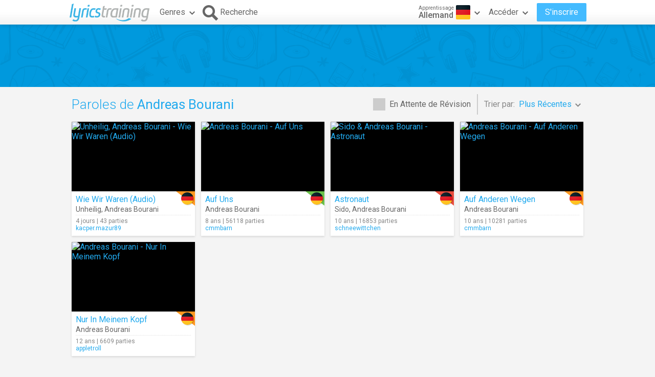

--- FILE ---
content_type: text/html; charset=utf-8
request_url: https://www.google.com/recaptcha/api2/aframe
body_size: 268
content:
<!DOCTYPE HTML><html><head><meta http-equiv="content-type" content="text/html; charset=UTF-8"></head><body><script nonce="DOMi7xsUBXpZ2H8vE1CVFQ">/** Anti-fraud and anti-abuse applications only. See google.com/recaptcha */ try{var clients={'sodar':'https://pagead2.googlesyndication.com/pagead/sodar?'};window.addEventListener("message",function(a){try{if(a.source===window.parent){var b=JSON.parse(a.data);var c=clients[b['id']];if(c){var d=document.createElement('img');d.src=c+b['params']+'&rc='+(localStorage.getItem("rc::a")?sessionStorage.getItem("rc::b"):"");window.document.body.appendChild(d);sessionStorage.setItem("rc::e",parseInt(sessionStorage.getItem("rc::e")||0)+1);localStorage.setItem("rc::h",'1765005907715');}}}catch(b){}});window.parent.postMessage("_grecaptcha_ready", "*");}catch(b){}</script></body></html>

--- FILE ---
content_type: image/svg+xml
request_url: https://fr.lyricstraining.com/img/level_easy.svg
body_size: 168
content:
<?xml version="1.0" encoding="utf-8"?>
<svg xmlns='http://www.w3.org/2000/svg' viewBox='0 0 1 1' preserveAspectRatio='none'><path d='M1 1L0 0h1v1z' fill='#6bc24b'/></svg>